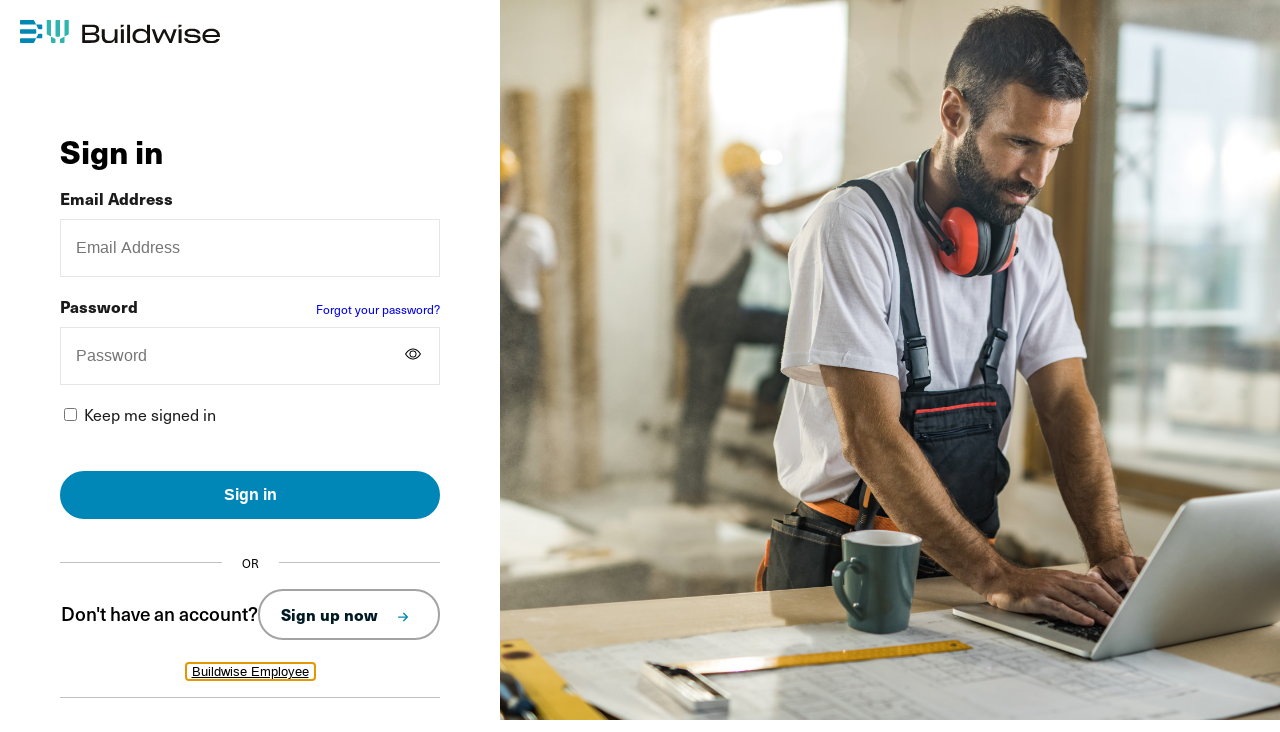

--- FILE ---
content_type: text/css;charset=utf-8
request_url: https://use.typekit.net/kpg5lqw.css
body_size: 1091
content:
/*
 * The Typekit service used to deliver this font or fonts for use on websites
 * is provided by Adobe and is subject to these Terms of Use
 * http://www.adobe.com/products/eulas/tou_typekit. For font license
 * information, see the list below.
 *
 * neue-haas-unica:
 *   - http://typekit.com/eulas/00000000000000007735bb02
 *   - http://typekit.com/eulas/00000000000000007735bb04
 *   - http://typekit.com/eulas/00000000000000007735bb07
 *   - http://typekit.com/eulas/00000000000000007735bb0a
 *   - http://typekit.com/eulas/00000000000000007735bb0e
 *   - http://typekit.com/eulas/00000000000000007735bb11
 *   - http://typekit.com/eulas/00000000000000007735bb14
 *   - http://typekit.com/eulas/00000000000000007735bb17
 *   - http://typekit.com/eulas/00000000000000007735bb1b
 *   - http://typekit.com/eulas/00000000000000007735bb1e
 *   - http://typekit.com/eulas/00000000000000007735bb21
 *   - http://typekit.com/eulas/00000000000000007735bb24
 *   - http://typekit.com/eulas/00000000000000007735bb27
 *   - http://typekit.com/eulas/00000000000000007735bb2a
 *   - http://typekit.com/eulas/00000000000000007735bb2c
 *   - http://typekit.com/eulas/00000000000000007735bb2d
 *   - http://typekit.com/eulas/00000000000000007735bb2f
 *   - http://typekit.com/eulas/00000000000000007735bb30
 *
 * © 2009-2025 Adobe Systems Incorporated. All Rights Reserved.
 */
/*{"last_published":"2022-10-11 10:11:42 UTC"}*/

@import url("https://p.typekit.net/p.css?s=1&k=kpg5lqw&ht=tk&f=39510.39511.39512.39513.39514.39515.39516.39517.39518.39519.39520.39521.39522.39523.39524.39525.39526.39527&a=82706134&app=typekit&e=css");

@font-face {
font-family:"neue-haas-unica";
src:url("https://use.typekit.net/af/44aefd/00000000000000007735bb02/30/l?primer=f5b09443a3e293a621ca84807b2243d5959b349f995b9e12df1a4a88f274680d&fvd=n8&v=3") format("woff2"),url("https://use.typekit.net/af/44aefd/00000000000000007735bb02/30/d?primer=f5b09443a3e293a621ca84807b2243d5959b349f995b9e12df1a4a88f274680d&fvd=n8&v=3") format("woff"),url("https://use.typekit.net/af/44aefd/00000000000000007735bb02/30/a?primer=f5b09443a3e293a621ca84807b2243d5959b349f995b9e12df1a4a88f274680d&fvd=n8&v=3") format("opentype");
font-display:auto;font-style:normal;font-weight:800;font-stretch:normal;
}

@font-face {
font-family:"neue-haas-unica";
src:url("https://use.typekit.net/af/ee5a52/00000000000000007735bb04/30/l?primer=f5b09443a3e293a621ca84807b2243d5959b349f995b9e12df1a4a88f274680d&fvd=i8&v=3") format("woff2"),url("https://use.typekit.net/af/ee5a52/00000000000000007735bb04/30/d?primer=f5b09443a3e293a621ca84807b2243d5959b349f995b9e12df1a4a88f274680d&fvd=i8&v=3") format("woff"),url("https://use.typekit.net/af/ee5a52/00000000000000007735bb04/30/a?primer=f5b09443a3e293a621ca84807b2243d5959b349f995b9e12df1a4a88f274680d&fvd=i8&v=3") format("opentype");
font-display:auto;font-style:italic;font-weight:800;font-stretch:normal;
}

@font-face {
font-family:"neue-haas-unica";
src:url("https://use.typekit.net/af/8a8abc/00000000000000007735bb07/30/l?primer=f5b09443a3e293a621ca84807b2243d5959b349f995b9e12df1a4a88f274680d&fvd=n6&v=3") format("woff2"),url("https://use.typekit.net/af/8a8abc/00000000000000007735bb07/30/d?primer=f5b09443a3e293a621ca84807b2243d5959b349f995b9e12df1a4a88f274680d&fvd=n6&v=3") format("woff"),url("https://use.typekit.net/af/8a8abc/00000000000000007735bb07/30/a?primer=f5b09443a3e293a621ca84807b2243d5959b349f995b9e12df1a4a88f274680d&fvd=n6&v=3") format("opentype");
font-display:auto;font-style:normal;font-weight:600;font-stretch:normal;
}

@font-face {
font-family:"neue-haas-unica";
src:url("https://use.typekit.net/af/59286b/00000000000000007735bb0a/30/l?primer=f5b09443a3e293a621ca84807b2243d5959b349f995b9e12df1a4a88f274680d&fvd=i6&v=3") format("woff2"),url("https://use.typekit.net/af/59286b/00000000000000007735bb0a/30/d?primer=f5b09443a3e293a621ca84807b2243d5959b349f995b9e12df1a4a88f274680d&fvd=i6&v=3") format("woff"),url("https://use.typekit.net/af/59286b/00000000000000007735bb0a/30/a?primer=f5b09443a3e293a621ca84807b2243d5959b349f995b9e12df1a4a88f274680d&fvd=i6&v=3") format("opentype");
font-display:auto;font-style:italic;font-weight:600;font-stretch:normal;
}

@font-face {
font-family:"neue-haas-unica";
src:url("https://use.typekit.net/af/186479/00000000000000007735bb0e/30/l?primer=f5b09443a3e293a621ca84807b2243d5959b349f995b9e12df1a4a88f274680d&fvd=n9&v=3") format("woff2"),url("https://use.typekit.net/af/186479/00000000000000007735bb0e/30/d?primer=f5b09443a3e293a621ca84807b2243d5959b349f995b9e12df1a4a88f274680d&fvd=n9&v=3") format("woff"),url("https://use.typekit.net/af/186479/00000000000000007735bb0e/30/a?primer=f5b09443a3e293a621ca84807b2243d5959b349f995b9e12df1a4a88f274680d&fvd=n9&v=3") format("opentype");
font-display:auto;font-style:normal;font-weight:900;font-stretch:normal;
}

@font-face {
font-family:"neue-haas-unica";
src:url("https://use.typekit.net/af/c62333/00000000000000007735bb11/30/l?primer=f5b09443a3e293a621ca84807b2243d5959b349f995b9e12df1a4a88f274680d&fvd=i9&v=3") format("woff2"),url("https://use.typekit.net/af/c62333/00000000000000007735bb11/30/d?primer=f5b09443a3e293a621ca84807b2243d5959b349f995b9e12df1a4a88f274680d&fvd=i9&v=3") format("woff"),url("https://use.typekit.net/af/c62333/00000000000000007735bb11/30/a?primer=f5b09443a3e293a621ca84807b2243d5959b349f995b9e12df1a4a88f274680d&fvd=i9&v=3") format("opentype");
font-display:auto;font-style:italic;font-weight:900;font-stretch:normal;
}

@font-face {
font-family:"neue-haas-unica";
src:url("https://use.typekit.net/af/92a736/00000000000000007735bb14/30/l?primer=f5b09443a3e293a621ca84807b2243d5959b349f995b9e12df1a4a88f274680d&fvd=n7&v=3") format("woff2"),url("https://use.typekit.net/af/92a736/00000000000000007735bb14/30/d?primer=f5b09443a3e293a621ca84807b2243d5959b349f995b9e12df1a4a88f274680d&fvd=n7&v=3") format("woff"),url("https://use.typekit.net/af/92a736/00000000000000007735bb14/30/a?primer=f5b09443a3e293a621ca84807b2243d5959b349f995b9e12df1a4a88f274680d&fvd=n7&v=3") format("opentype");
font-display:auto;font-style:normal;font-weight:700;font-stretch:normal;
}

@font-face {
font-family:"neue-haas-unica";
src:url("https://use.typekit.net/af/8e49dd/00000000000000007735bb17/30/l?primer=f5b09443a3e293a621ca84807b2243d5959b349f995b9e12df1a4a88f274680d&fvd=i7&v=3") format("woff2"),url("https://use.typekit.net/af/8e49dd/00000000000000007735bb17/30/d?primer=f5b09443a3e293a621ca84807b2243d5959b349f995b9e12df1a4a88f274680d&fvd=i7&v=3") format("woff"),url("https://use.typekit.net/af/8e49dd/00000000000000007735bb17/30/a?primer=f5b09443a3e293a621ca84807b2243d5959b349f995b9e12df1a4a88f274680d&fvd=i7&v=3") format("opentype");
font-display:auto;font-style:italic;font-weight:700;font-stretch:normal;
}

@font-face {
font-family:"neue-haas-unica";
src:url("https://use.typekit.net/af/e07c44/00000000000000007735bb1b/30/l?primer=f5b09443a3e293a621ca84807b2243d5959b349f995b9e12df1a4a88f274680d&fvd=i4&v=3") format("woff2"),url("https://use.typekit.net/af/e07c44/00000000000000007735bb1b/30/d?primer=f5b09443a3e293a621ca84807b2243d5959b349f995b9e12df1a4a88f274680d&fvd=i4&v=3") format("woff"),url("https://use.typekit.net/af/e07c44/00000000000000007735bb1b/30/a?primer=f5b09443a3e293a621ca84807b2243d5959b349f995b9e12df1a4a88f274680d&fvd=i4&v=3") format("opentype");
font-display:auto;font-style:italic;font-weight:400;font-stretch:normal;
}

@font-face {
font-family:"neue-haas-unica";
src:url("https://use.typekit.net/af/5da8b8/00000000000000007735bb1e/30/l?primer=f5b09443a3e293a621ca84807b2243d5959b349f995b9e12df1a4a88f274680d&fvd=n3&v=3") format("woff2"),url("https://use.typekit.net/af/5da8b8/00000000000000007735bb1e/30/d?primer=f5b09443a3e293a621ca84807b2243d5959b349f995b9e12df1a4a88f274680d&fvd=n3&v=3") format("woff"),url("https://use.typekit.net/af/5da8b8/00000000000000007735bb1e/30/a?primer=f5b09443a3e293a621ca84807b2243d5959b349f995b9e12df1a4a88f274680d&fvd=n3&v=3") format("opentype");
font-display:auto;font-style:normal;font-weight:300;font-stretch:normal;
}

@font-face {
font-family:"neue-haas-unica";
src:url("https://use.typekit.net/af/621cef/00000000000000007735bb21/30/l?primer=f5b09443a3e293a621ca84807b2243d5959b349f995b9e12df1a4a88f274680d&fvd=i3&v=3") format("woff2"),url("https://use.typekit.net/af/621cef/00000000000000007735bb21/30/d?primer=f5b09443a3e293a621ca84807b2243d5959b349f995b9e12df1a4a88f274680d&fvd=i3&v=3") format("woff"),url("https://use.typekit.net/af/621cef/00000000000000007735bb21/30/a?primer=f5b09443a3e293a621ca84807b2243d5959b349f995b9e12df1a4a88f274680d&fvd=i3&v=3") format("opentype");
font-display:auto;font-style:italic;font-weight:300;font-stretch:normal;
}

@font-face {
font-family:"neue-haas-unica";
src:url("https://use.typekit.net/af/579a71/00000000000000007735bb24/30/l?primer=f5b09443a3e293a621ca84807b2243d5959b349f995b9e12df1a4a88f274680d&fvd=n5&v=3") format("woff2"),url("https://use.typekit.net/af/579a71/00000000000000007735bb24/30/d?primer=f5b09443a3e293a621ca84807b2243d5959b349f995b9e12df1a4a88f274680d&fvd=n5&v=3") format("woff"),url("https://use.typekit.net/af/579a71/00000000000000007735bb24/30/a?primer=f5b09443a3e293a621ca84807b2243d5959b349f995b9e12df1a4a88f274680d&fvd=n5&v=3") format("opentype");
font-display:auto;font-style:normal;font-weight:500;font-stretch:normal;
}

@font-face {
font-family:"neue-haas-unica";
src:url("https://use.typekit.net/af/ba81f0/00000000000000007735bb27/30/l?primer=f5b09443a3e293a621ca84807b2243d5959b349f995b9e12df1a4a88f274680d&fvd=i5&v=3") format("woff2"),url("https://use.typekit.net/af/ba81f0/00000000000000007735bb27/30/d?primer=f5b09443a3e293a621ca84807b2243d5959b349f995b9e12df1a4a88f274680d&fvd=i5&v=3") format("woff"),url("https://use.typekit.net/af/ba81f0/00000000000000007735bb27/30/a?primer=f5b09443a3e293a621ca84807b2243d5959b349f995b9e12df1a4a88f274680d&fvd=i5&v=3") format("opentype");
font-display:auto;font-style:italic;font-weight:500;font-stretch:normal;
}

@font-face {
font-family:"neue-haas-unica";
src:url("https://use.typekit.net/af/d7f1e9/00000000000000007735bb2a/30/l?primer=f5b09443a3e293a621ca84807b2243d5959b349f995b9e12df1a4a88f274680d&fvd=n4&v=3") format("woff2"),url("https://use.typekit.net/af/d7f1e9/00000000000000007735bb2a/30/d?primer=f5b09443a3e293a621ca84807b2243d5959b349f995b9e12df1a4a88f274680d&fvd=n4&v=3") format("woff"),url("https://use.typekit.net/af/d7f1e9/00000000000000007735bb2a/30/a?primer=f5b09443a3e293a621ca84807b2243d5959b349f995b9e12df1a4a88f274680d&fvd=n4&v=3") format("opentype");
font-display:auto;font-style:normal;font-weight:400;font-stretch:normal;
}

@font-face {
font-family:"neue-haas-unica";
src:url("https://use.typekit.net/af/1ae426/00000000000000007735bb2c/30/l?primer=f5b09443a3e293a621ca84807b2243d5959b349f995b9e12df1a4a88f274680d&fvd=n2&v=3") format("woff2"),url("https://use.typekit.net/af/1ae426/00000000000000007735bb2c/30/d?primer=f5b09443a3e293a621ca84807b2243d5959b349f995b9e12df1a4a88f274680d&fvd=n2&v=3") format("woff"),url("https://use.typekit.net/af/1ae426/00000000000000007735bb2c/30/a?primer=f5b09443a3e293a621ca84807b2243d5959b349f995b9e12df1a4a88f274680d&fvd=n2&v=3") format("opentype");
font-display:auto;font-style:normal;font-weight:200;font-stretch:normal;
}

@font-face {
font-family:"neue-haas-unica";
src:url("https://use.typekit.net/af/6a5d49/00000000000000007735bb2d/30/l?primer=f5b09443a3e293a621ca84807b2243d5959b349f995b9e12df1a4a88f274680d&fvd=i2&v=3") format("woff2"),url("https://use.typekit.net/af/6a5d49/00000000000000007735bb2d/30/d?primer=f5b09443a3e293a621ca84807b2243d5959b349f995b9e12df1a4a88f274680d&fvd=i2&v=3") format("woff"),url("https://use.typekit.net/af/6a5d49/00000000000000007735bb2d/30/a?primer=f5b09443a3e293a621ca84807b2243d5959b349f995b9e12df1a4a88f274680d&fvd=i2&v=3") format("opentype");
font-display:auto;font-style:italic;font-weight:200;font-stretch:normal;
}

@font-face {
font-family:"neue-haas-unica";
src:url("https://use.typekit.net/af/f824a5/00000000000000007735bb2f/30/l?primer=f5b09443a3e293a621ca84807b2243d5959b349f995b9e12df1a4a88f274680d&fvd=n1&v=3") format("woff2"),url("https://use.typekit.net/af/f824a5/00000000000000007735bb2f/30/d?primer=f5b09443a3e293a621ca84807b2243d5959b349f995b9e12df1a4a88f274680d&fvd=n1&v=3") format("woff"),url("https://use.typekit.net/af/f824a5/00000000000000007735bb2f/30/a?primer=f5b09443a3e293a621ca84807b2243d5959b349f995b9e12df1a4a88f274680d&fvd=n1&v=3") format("opentype");
font-display:auto;font-style:normal;font-weight:100;font-stretch:normal;
}

@font-face {
font-family:"neue-haas-unica";
src:url("https://use.typekit.net/af/e3f2eb/00000000000000007735bb30/30/l?primer=f5b09443a3e293a621ca84807b2243d5959b349f995b9e12df1a4a88f274680d&fvd=i1&v=3") format("woff2"),url("https://use.typekit.net/af/e3f2eb/00000000000000007735bb30/30/d?primer=f5b09443a3e293a621ca84807b2243d5959b349f995b9e12df1a4a88f274680d&fvd=i1&v=3") format("woff"),url("https://use.typekit.net/af/e3f2eb/00000000000000007735bb30/30/a?primer=f5b09443a3e293a621ca84807b2243d5959b349f995b9e12df1a4a88f274680d&fvd=i1&v=3") format("opentype");
font-display:auto;font-style:italic;font-weight:100;font-stretch:normal;
}

.tk-neue-haas-unica { font-family: "neue-haas-unica",sans-serif; }
